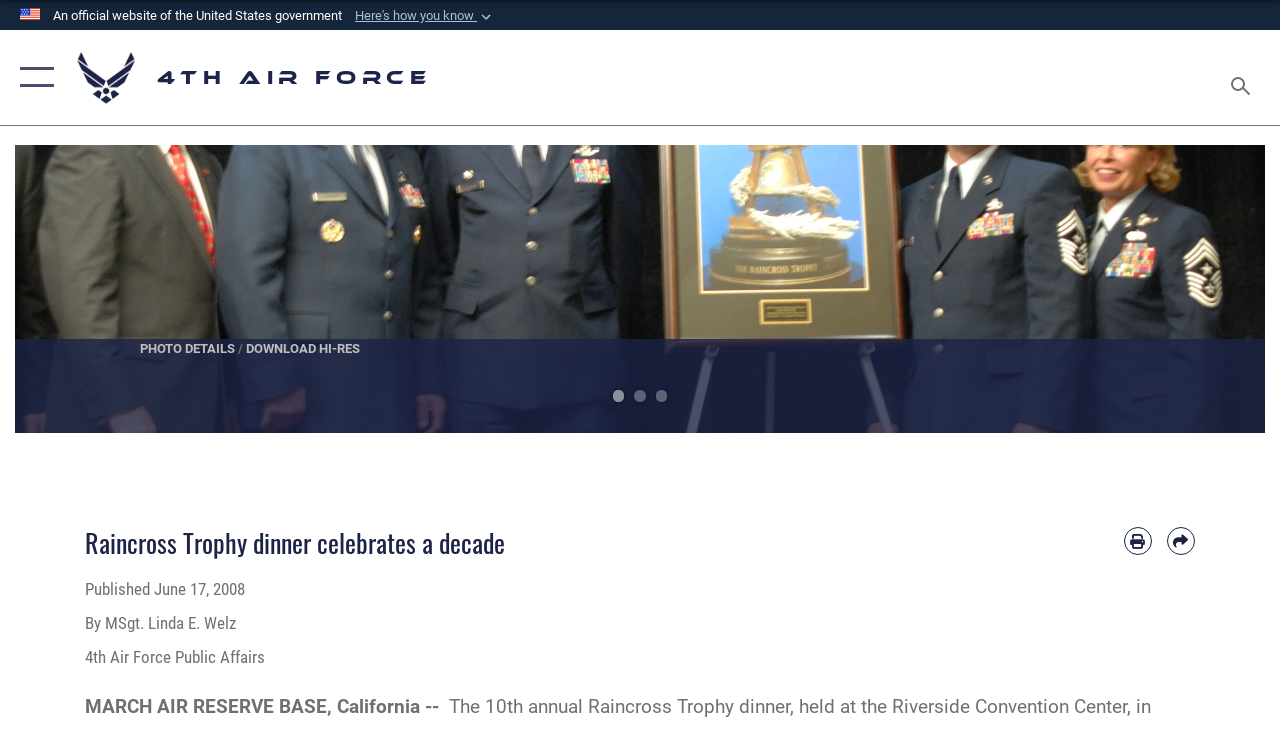

--- FILE ---
content_type: text/html; charset=utf-8
request_url: https://www.4af.afrc.af.mil/News/Article-Display/Article/194707/raincross-trophy-dinner-celebrates-a-decade/
body_size: 24064
content:
<!DOCTYPE html>
<html  lang="en-US">
<head id="Head"><meta content="text/html; charset=UTF-8" http-equiv="Content-Type" />
<meta name="REVISIT-AFTER" content="1 DAYS" />
<meta name="RATING" content="GENERAL" />
<meta name="RESOURCE-TYPE" content="DOCUMENT" />
<meta content="text/javascript" http-equiv="Content-Script-Type" />
<meta content="text/css" http-equiv="Content-Style-Type" />
<title>
	Raincross Trophy dinner celebrates a decade > 4th Air Force > Article Display
</title><meta id="MetaDescription" name="description" content="The 10th annual Raincross Trophy dinner, held at the Riverside Convention Center, in Riverside, June 11, was the culmination of the Fourth Air Force Commander&#39;s Conference. The dinner, sponsored by the Greater Riverside Chambers of Commerce Military, " /><meta id="MetaKeywords" name="keywords" content="4th, air force, air, 4af" /><meta id="MetaRobots" name="robots" content="INDEX, FOLLOW" /><link href="/Resources/Shared/stylesheets/dnndefault/7.0.0/default.css?cdv=2785" type="text/css" rel="stylesheet"/><link href="/DesktopModules/ArticleCSViewArticle/module.css?cdv=2785" type="text/css" rel="stylesheet"/><link href="/Desktopmodules/SharedLibrary/ValidatedPlugins/slick-carousel/slick/slick.css?cdv=2785" type="text/css" rel="stylesheet"/><link href="/Desktopmodules/SharedLibrary/Plugins/SocialIcons/css/fa-social-icons.css?cdv=2785" type="text/css" rel="stylesheet"/><link href="/Desktopmodules/SharedLibrary/Plugins/Skin/SkipNav/css/skipnav.css?cdv=2785" type="text/css" rel="stylesheet"/><link href="/Desktopmodules/SharedLibrary/Plugins/carouFredSel/base.css?cdv=2785" type="text/css" rel="stylesheet"/><link href="/Desktopmodules/SharedLibrary/Plugins/MediaElement4.2.9/mediaelementplayer.css?cdv=2785" type="text/css" rel="stylesheet"/><link href="/Desktopmodules/SharedLibrary/Plugins/ColorBox/colorbox.css?cdv=2785" type="text/css" rel="stylesheet"/><link href="/Desktopmodules/SharedLibrary/Plugins/slimbox/slimbox2.css?cdv=2785" type="text/css" rel="stylesheet"/><link href="/DesktopModules/SharedLibrary/Plugins/FancyBox/jquery.fancybox.min.css?cdv=2785" type="text/css" rel="stylesheet"/><link href="/desktopmodules/ArticleCS/styles/AirForce3/style.css?cdv=2785" type="text/css" rel="stylesheet"/><link href="/Desktopmodules/SharedLibrary/Plugins/bootstrap4/css/bootstrap.min.css?cdv=2785" type="text/css" rel="stylesheet"/><link href="/Desktopmodules/SharedLibrary/ValidatedPlugins/font-awesome6/css/all.min.css?cdv=2785" type="text/css" rel="stylesheet"/><link href="/Desktopmodules/SharedLibrary/ValidatedPlugins/font-awesome6/css/v4-shims.min.css?cdv=2785" type="text/css" rel="stylesheet"/><link href="/portals/_default/skins/AirForce3/Assets/css/theme.css?cdv=2785" type="text/css" rel="stylesheet"/><script src="/Resources/libraries/jQuery/03_07_01/jquery.js?cdv=2785" type="text/javascript"></script><script src="/Resources/libraries/jQuery-Migrate/03_04_01/jquery-migrate.js?cdv=2785" type="text/javascript"></script><script src="/Resources/libraries/jQuery-UI/01_13_03/jquery-ui.min.js?cdv=2785" type="text/javascript"></script><link rel='icon' href='/Portals/140/AF favicon.ico?ver=rB_uNmrZsFfbCOGJRf_I-Q%3d%3d' type='image/x-icon' /><meta name='host' content='DMA Public Web' /><meta name='contact' content='dma.WebSD@mail.mil' /><link rel="stylesheet" type="text/css" href="/DesktopModules/SharedLibrary/Controls/Banner/CSS/usa-banner.css" /><script  src="/Desktopmodules/SharedLibrary/Plugins/GoogleAnalytics/Universal-Federated-Analytics-8.7.js?agency=DOD&subagency=USAF&sitetopic=dma.web&dclink=true"  id="_fed_an_ua_tag" ></script><meta name='twitter:card' content='summary_large_image' /><meta name='twitter:title' content='Raincross&#32;Trophy&#32;dinner&#32;celebrates&#32;a&#32;decade' /><meta name='twitter:description' content='The&#32;10th&#32;annual&#32;Raincross&#32;Trophy&#32;dinner,&#32;held&#32;at&#32;the&#32;Riverside&#32;Convention&#32;Center,&#32;in&#32;Riverside,&#32;June&#32;11,&#32;was&#32;the&#32;culmination&#32;of&#32;the&#32;Fourth&#32;Air&#32;Force&#32;Commander&apos;s&#32;Conference.&#32;The&#32;dinner,&#32;sponsored&#32;by' /><meta name='twitter:image' content='https://media.defense.gov/2008/Jun/17/2000607361/2000/2000/0/080611-F-1844A-022.JPG' /><meta name='twitter:site' content='@usairforce' /><meta name='twitter:creator' content='@usairforce' /><meta property='og:site_name' content='4th&#32;Air&#32;Force' /><meta property='og:type' content='article' /><meta property='og:title' content='Raincross&#32;Trophy&#32;dinner&#32;celebrates&#32;a&#32;decade' /><meta property='og:description' content='The&#32;10th&#32;annual&#32;Raincross&#32;Trophy&#32;dinner,&#32;held&#32;at&#32;the&#32;Riverside&#32;Convention&#32;Center,&#32;in&#32;Riverside,&#32;June&#32;11,&#32;was&#32;the&#32;culmination&#32;of&#32;the&#32;Fourth&#32;Air&#32;Force&#32;Commander&apos;s&#32;Conference.&#32;The&#32;dinner,&#32;sponsored&#32;by' /><meta property='og:image' content='https://media.defense.gov/2008/Jun/17/2000607361/2000/2000/0/080611-F-1844A-022.JPG' /><meta property='og:url' content='https://www.4af.afrc.af.mil/News/Article-Display/Article/194707/raincross-trophy-dinner-celebrates-a-decade/' /><meta name="viewport" content="width=device-width,initial-scale=1" /></head>
<body id="Body">

    <form method="post" action="/News/Article-Display/Article/194707/raincross-trophy-dinner-celebrates-a-decade/" id="Form" enctype="multipart/form-data">
<div class="aspNetHidden">
<input type="hidden" name="__EVENTTARGET" id="__EVENTTARGET" value="" />
<input type="hidden" name="__EVENTARGUMENT" id="__EVENTARGUMENT" value="" />
<input type="hidden" name="__VIEWSTATE" id="__VIEWSTATE" value="n5c7NathRwKTgnn8BXvpNqEQbeTyxBdVUm2hZIzUAGklMGQ+yGMbzPy1BDfp6xPR9/SjLrI9SQgynSI7x6YIHXwsgha42QqmDs1u0Ut67l0Gll+akSx/KCkLyvBSmqgeHk7IHea+O8FZjocXKFFOnCesmArKSwyWjJbljncMMHiB2vicf6VpikBSyu64wvNycnQ7C8dAfAY5MbDc7Kj78IVHyBPFbRARexAq6kmb0ZEqfGazGvMiG8JWZHpOgoBEU+cWai/oQeFsk0yaCEXkuqIU29lxHqRrFme4HE0TYdn+w5XAlLgIXHNu1ruNijATed+wBABPyY4L0/[base64]/9nSxkymI/VuGP7d75DjEufl62kIxWRqhrMd5HiO4Mhu+oMCcKrHLtn60yt7V/azsLifZAqWY2rNVkLbNgh1pw1KDNEIOphgfQEsekzz9/FKgYxKfohAD37gUPoFqsL5JW+CfXlIYZs7XqIdwhn2WUQhy/n3jTYHEwe2rQIOOT3sXfJ3ASfkExnx596/TVDfp2n4Ytb3MH3AjuA6g1+/gmo+6PrDbFqcn/[base64]/nz1oLEnleevX5LQsh7BXuPpOuZHD0JHGZW9pxmtg1hMCkqg1iB6W9Bots8bVBzT8b2A2PjhrX7GKDbpEOz5GBLGKM9XuP5dMfYlwxRHZdi6NN+YJXfgou2nOhikX2HNMbFEcZb1otI7NdnhRcWmvQDFnOgNBEg0bxBT8Uuxwy6ouWfsOPRoNu5SB2bcbrd/UxoBgEyTnq3B3rHlR70bZfXzqrfCmigteuDzYQPH0j5TJimDYopboNNR1tS1q4zAPv5j1sNn27TzzS2OvjIWYgBdCd9U5KbVIjqWDsAy2PK53ivgLZPq0RijMAQYvUGfi+KLiGYmqqwj16HXXD0GbP93Kv4UoiYadJAQkr/[base64]/7RrH9t6NIfybEyIm17LCATNCUUgD2qKqMdQEkOu3UnRtjb632zg50asjyIAbEgC/51RbcoOS6BNSpRMdKBAKUtAi36cFhHYON9DZeNiMzMI2Y+Qhs/acalcyFYc9Hze/mwq7+tzqhCq5ZyOhA+xMA66to4yYuk6A9BrZiX+MCPB/qjn4Kvga6/hYaMZYvz+y9Iy9JbU1aug4M3Og61V9uw0u+qxBPIWt1zIS5NWdcy+JI0Y8h8gpqsOwnLIpaMOZpdHJzmabREebBbaG50GocqOv+0+YcfIn8UsJximRPYsSy8O7rpuW110fMq0m6um/8n5WXjw35ERCENczroW6C8TqHoYSDrdryPztnQI+7mw8J6or7PiRY0zkchpRDaDKWpk7wiIlV5Af+Wh1if99+nggDz4LDOvfTWBfSoUATaTXYvAu/z9I1SDkvplMsZAHZO/p94qI0QFc0/kQ6fJmIbTx0IB4utrJdQlL3vJtNPJoq77UyLsmkwXi0Gyc3dvgxcaynJbUSvKmwnBcvqh/[base64]/[base64]/ykP59RMdESPHPhjBlqGwMescjQYoscKMtU2G9MmR8nG1MCdHS9EofMmdNGCN1SzOjil99fc38o74up+j8oBaQhkk0IXvC27ZI1t1bjgYOLbQvR2I+xcpAvzQxjE98onIG6+66tql6rC/VbCJ0Medolz+k9qeaW5LXz+98x379RR9cI1Jbwi8qnhlHouI3BPHur8hXlWC6s6c4lPaCTTnTWXrcW1e9v1ydzfxD4eun3aRb3pxmwf1iG4+ldeU/VJyec/o2pNI/U4rO9ka7IyxfK6X31x3BPTEnqGFkvYNTaiWye/V4x5uh0xOJnzK98qv5kXi50UpU3F6HlKFFBHJbsKOQ1Nnk3U1A9T6S31Yc0idRXvwGuqFGR9p+QAbSkUxREyhAprPwFiluGoronipxt6qJIvFlMRf5sOHXDI4q5JeQ8wlJb7sCT4Nr0wxBGUebmwZUb3Mz/MnSh549SYkHyTcf3WxCopZZliGgJDuyTEyKVXeSiISva4vhl5PO/4aGxQs3yhhVbeIk/3Zzmzqj+tn73kUJRiTUP8Ge5ZatpG4x7VTEsTe6AdX0dn6F0Ptd/zp4Kb3ZOmwR9TNKp8ClPmtDSzV2Ifcl42uzeLB+DR6TX5ku5iCK0nCN+883nrEKAM0iIA9cP5Xba/sD7nomi9bGGAL9jrnG186NHAL74lN3vWdyNY2FHLbpC4Wz9DBpZ2/ngswAspCaIT4gtcax3Bi9JA/XVtNRjGRFgUXa/opu6h8uxfyH5lmT0e0x+9IekDUNSfXQVvdn1NLgfxk4mzPIPUuqzaI62oyl2cd/dbNEAwpICI4wmUGbf2vyLBFSSaDB08LLY4+2kPnPvE+fDJ3evt5rEoVqWN7ErO/pr86CQOOoj5O101rku/8j4vX2TsyIS5jyPVUaJcy3F1b5/ruS0eNUUxa+sYDLwhtQAEh1oy35gGiNgMrW8MhEtEsLGJm+6US47LV4r24/ILmphD7YaLJ58wy2uZZNWN01ZUs6x9UL5CFhEzW0odSNlTjak/f6+rdsEyu/9KjHSa5ketaBZANnhiQ7QAY8jAZh7mNq53tRcixwoQtZVyYuZZUUlUqOwJRijTGCxaIqJ0cGOgS00iIkV/c0VQ/H9YB6d3TPT+ZAsLt79XVi6N8iGjN28y7Wq7FbulBk/L/ouFVV4Tf/QjMFnMDP05gyskRl8ffzIpLnTh5UYktbbd2ybZzYFLfwoUiDTNNcc2xK2HY14Ithm+fPqkpnzfxr7Kc2p7O4lnZc4zytS9Gau5/CJ0WKseVrb5irFR4Q0u5AnqTANsVOSBtNSL+y4VtzfiEOl9Uy8nrYXJcsM2ixZnV+6P78ZYP20fnjMI8wMYWK1YCeV0pzr3PkR3zyyae+m9G00SfwaLXDnmsOu5CS4J0ldd87/AOoiDUo/ACg3WKidr/glxJgrw67VeIxfxqxwXMJE2L4SmPdDWrmNgcsiVOi0kFxVZSuwo/uuVaYyt67JZw/a4RXmHPbZzssEv9DjUXv5UCahKVP6hX8mboQQEzCNu/+3VdGQF+tSzh4xBN2PTZrIQg870XZnoIQeDjbVxlCKHoaXfwHE7KwaCydgRg+t/zvccwGXp0UVakFe/fqiflQMWpFE4ImkJeVz1S7mrjV1gR+HHGBBSvnG3O/WhqkQRHe7yKGCj6m0eUI1qqv3ZIfokKyOpaqsSGRw94OCj85oLORykPz5mr94gqcIY8+Wo2890Ujd7X0aXcRpSgCUCKRTMj5ydbysu6Q5tfOnEeHUttB2EJXB4+LXqzpFVZtHrnEU2kEd23iUKRwkJw/JULa5cGUhx4bMJBRJ0DypMi8yonu2UqNf/huzwNc+HXi99qZRlQIHV2/VR5a5AY5WxTGAFwz1LX8zAmZ2f+oyfsSwHpmzuIPO3UkCgy602IVJAqbu5FFG2RXFBQgFH7gqd7vFcQijA0+XROKDzttMzmVORQ1/qMH9Vo5sB+Ub8h8wdou4jgpIthoLoPpKwQkH4ry2Hjnj+JqRw1/kUr4ODjMzPpC/Z9ozKdSuYfRO3awJCRm3RXnE3ZU8NxYEBrjF0pt5DskWx783/hJwWEMBhGpisIcAzQ5wka8XSrjw/Z71p+ADedlXNwizd+X3mzvo85N68xsRBpne5wO0a1cYnoTN/EJ6jTpz31ogfUxTiel3GqIBxcV89NL+nNaNGrImf4XpJ4eQYnHwP4PMeWUcpSvEG2kMG+Qh2t406OPGN1F9twrPz/he3ILYzFYyMKH8/wxhE8qH4bZNP6OsAzC5ALn/+K2lFOcPAidM8Sm4xIT73SzTxLH+2/nx47tA99wi3RcVBqlq06X3CeZrezAc++lrW5sX0YlqJAd9FKZ6EJgNbfg82aP" />
</div>

<script type="text/javascript">
//<![CDATA[
var theForm = document.forms['Form'];
if (!theForm) {
    theForm = document.Form;
}
function __doPostBack(eventTarget, eventArgument) {
    if (!theForm.onsubmit || (theForm.onsubmit() != false)) {
        theForm.__EVENTTARGET.value = eventTarget;
        theForm.__EVENTARGUMENT.value = eventArgument;
        theForm.submit();
    }
}
//]]>
</script>


<script src="/WebResource.axd?d=pynGkmcFUV2XJQRRndJGZjIM9Yjewq1-mws8Ro32keP8X8QjNrsd-BZU8GU1&amp;t=638901627720898773" type="text/javascript"></script>


<script src="/ScriptResource.axd?d=NJmAwtEo3Io1vb4WK6GRfLaB9HzJ78wO-BXW2z5SADyChLbcFRJIrjg4UGqAmOAcAQEMwPq2Q1DtzY0Aley45CRrSrD9ru7og3vimHBwMpdXoL-I7TRYXlfk3ueSFfDnfWckFQ2&amp;t=32e5dfca" type="text/javascript"></script>
<script src="/ScriptResource.axd?d=dwY9oWetJoKon4WKK8drPsOmDM7FQIzjJ7t_FTF3NlYWC4aOoW9LI8187a1lGlD3BtlPZewts3yoYk2hA7zAfU4s65dhTvXAC813Y8kBRmRkvC55RC1URouDa2uR_m3HGNPNmkEfZcbltnYq0&amp;t=32e5dfca" type="text/javascript"></script>
<div class="aspNetHidden">

	<input type="hidden" name="__VIEWSTATEGENERATOR" id="__VIEWSTATEGENERATOR" value="CA0B0334" />
	<input type="hidden" name="__VIEWSTATEENCRYPTED" id="__VIEWSTATEENCRYPTED" value="" />
	<input type="hidden" name="__EVENTVALIDATION" id="__EVENTVALIDATION" value="hKdm8zQbCFRiOOxzYAQ5Vik9ROef009eRwE4MtAialcZjF0Z+kQBDH6wHwUr78e6gqnVhxNvJQq23zSO6vkZeQugG0MbF+ayOLOl5CBYJOVo7DqS" />
</div><script src="/Desktopmodules/SharedLibrary/Plugins/MediaElement4.2.9/mediaelement-and-player.js?cdv=2785" type="text/javascript"></script><script src="/Desktopmodules/SharedLibrary/ValidatedPlugins/slick-carousel/slick/slick.min.js?cdv=2785" type="text/javascript"></script><script src="/js/dnn.js?cdv=2785" type="text/javascript"></script><script src="/js/dnn.modalpopup.js?cdv=2785" type="text/javascript"></script><script src="/js/dnncore.js?cdv=2785" type="text/javascript"></script><script src="/Desktopmodules/SharedLibrary/Plugins/Mobile-Detect/mobile-detect.min.js?cdv=2785" type="text/javascript"></script><script src="/DesktopModules/ArticleCS/Resources/ArticleCS/js/ArticleCS.js?cdv=2785" type="text/javascript"></script><script src="/Desktopmodules/SharedLibrary/Plugins/carouFredSel/jquery.carouFredSel-6.2.1.js?cdv=2785" type="text/javascript"></script><script src="/Desktopmodules/SharedLibrary/Plugins/DVIDSAnalytics/DVIDSVideoAnalytics.min.js?cdv=2785" type="text/javascript"></script><script src="/Desktopmodules/SharedLibrary/Plugins/DVIDSAnalytics/analyticsParamsForDVIDSAnalyticsAPI.js?cdv=2785" type="text/javascript"></script><script src="/Desktopmodules/SharedLibrary/Plugins/TouchSwipe/jquery.touchSwipe.min.js?cdv=2785" type="text/javascript"></script><script src="/Desktopmodules/SharedLibrary/Plugins/ColorBox/jquery.colorbox.js?cdv=2785" type="text/javascript"></script><script src="/Desktopmodules/SharedLibrary/Plugins/slimbox/slimbox2.js?cdv=2785" type="text/javascript"></script><script src="/Desktopmodules/SharedLibrary/Plugins/BodyScrollLock/bodyScrollLock.js?cdv=2785" type="text/javascript"></script><script src="/DesktopModules/SharedLibrary/Plugins/FancyBox/jquery.fancybox.min.js?cdv=2785" type="text/javascript"></script><script src="/Desktopmodules/SharedLibrary/ValidatedPlugins/vue/vue.min.js?cdv=2785" type="text/javascript"></script><script src="/Desktopmodules/SharedLibrary/ValidatedPlugins/flexslider/jquery.flexslider.js?cdv=2785" type="text/javascript"></script><script src="/js/dnn.servicesframework.js?cdv=2785" type="text/javascript"></script><script src="/Desktopmodules/SharedLibrary/Plugins/Skin/js/common.js?cdv=2785" type="text/javascript"></script>
<script type="text/javascript">
//<![CDATA[
Sys.WebForms.PageRequestManager._initialize('ScriptManager', 'Form', ['tdnn$ctr20763$ViewArticle$UpdatePanel1','dnn_ctr20763_ViewArticle_UpdatePanel1'], [], [], 90, '');
//]]>
</script>

        
        
        

<script type="text/javascript">
$('#personaBar-iframe').load(function() {$('#personaBar-iframe').contents().find("head").append($("<style type='text/css'>.personabar .personabarLogo {}</style>")); });
</script>
<div id="dnn_ctl01_header_banner_container" class="header_banner_container">
    <span class="header_banner_inner">
        <div class="header_banner_flag">
            An official website of the United States government 
        <div class="header_banner_accordion" tabindex="0" role="button" aria-expanded="false"><u>Here's how you know 
        <span class="expand-more-container"><svg xmlns="http://www.w3.org/2000/svg" height="24" viewBox="0 0 24 24" width="24">
                <path d="M0 0h24v24H0z" fill="none" />
                <path class="expand-more" d="M16.59 8.59L12 13.17 7.41 8.59 6 10l6 6 6-6z" />
            </svg></span></u></div>
        </div>
        <div class="header_banner_panel" style="">
            <div class="header_banner_panel_item">
                <span class="header_banner_dotgov"></span>
                <div id="dnn_ctl01_bannerContentLeft" class="header_banner_content"><p class="banner-contentLeft-text"><strong> Official websites use .mil </strong></p>A <strong>.mil</strong> website belongs to an official U.S. Department of Defense organization in the United States.</div>
            </div>
            <div class="header_banner_panel_item https">
                <span class="header_banner_https"></span>
                <div id="dnn_ctl01_bannerContentRight" class="header_banner_content"><p class="banner-contentRight-text"><strong>Secure .mil websites use HTTPS</strong></p><div> A <strong>lock (<span class='header_banner_icon_lock'><svg xmlns = 'http://www.w3.org/2000/svg' width='52' height='64' viewBox='0 0 52 64'><title>lock </title><path class='icon_lock' fill-rule='evenodd' d='M26 0c10.493 0 19 8.507 19 19v9h3a4 4 0 0 1 4 4v28a4 4 0 0 1-4 4H4a4 4 0 0 1-4-4V32a4 4 0 0 1 4-4h3v-9C7 8.507 15.507 0 26 0zm0 8c-5.979 0-10.843 4.77-10.996 10.712L15 19v9h22v-9c0-6.075-4.925-11-11-11z' /> </svg></span>)</strong> or <strong> https://</strong> means you’ve safely connected to the .mil website. Share sensitive information only on official, secure websites.</div></div>
            </div>

        </div>
    </span>
</div><style> .header_banner_container{ background-color: #15263b; color: #FFF; } .icon_lock { fill: #FFF;} .header_banner_container .header_banner_content .banner-contentLeft-text, .header_banner_container .header_banner_content .banner-contentRight-text { color: #FFF;} </style>
<script type="text/javascript">

jQuery(document).ready(function() {
initializeSkin();
});

</script>

<script type="text/javascript">
var skinvars = {"SiteName":"4th Air Force","SiteShortName":"4th Air Force","SiteSubTitle":"","aid":"4af","IsSecureConnection":true,"IsBackEnd":false,"DisableShrink":false,"IsAuthenticated":false,"SearchDomain":"search.usa.gov","SiteUrl":"https://www.4af.afrc.af.mil/","LastLogin":null,"IsLastLoginFail":false,"IncludePiwik":false,"PiwikSiteID":-1,"SocialLinks":{"Facebook":{"Url":"http://www.facebook.com/Usairforce","Window":"_blank","Relationship":"noopener"},"Twitter":{"Url":"http://twitter.com/usairforce","Window":"_blank","Relationship":"noopener"},"YouTube":{"Url":"http://www.youtube.com/afbluetube","Window":"_blank","Relationship":"noopener"},"Flickr":{"Url":"http://www.flickr.com/usairforce","Window":"_blank","Relationship":"noopener"},"Pintrest":{"Url":"https://www.pinterest.com/usairforce","Window":"_blank","Relationship":"noopener"},"Instagram":{"Url":"http://instagram.com/officialusairforce","Window":"_blank","Relationship":"noopener"},"Blog":{"Url":"http://airforcelive.dodlive.mil","Window":"_blank","Relationship":"noopener"},"RSS":{"Url":"http://www.af.mil/rss/","Window":"_blank","Relationship":"noopener"},"Podcast":{"Url":"","Window":"","Relationship":null},"Email":{"Url":"","Window":"","Relationship":null},"LinkedIn":{"Url":"","Window":"","Relationship":null},"Snapchat":{"Url":"","Window":"","Relationship":null}},"SiteLinks":null,"LogoffTimeout":3300000,"SiteAltLogoText":""};
</script>
<script type="application/ld+json">{"@context":"http://schema.org","@type":"Organization","logo":null,"name":"4th Air Force","url":"https://www.4af.afrc.af.mil/","sameAs":["http://www.facebook.com/Usairforce","http://twitter.com/usairforce","http://instagram.com/officialusairforce","https://www.pinterest.com/usairforce","http://www.youtube.com/afbluetube"]}</script>

<div id="app" class="layout-main no-banner ">
    

<div id="skip-link-holder"><a id="skip-link" aria-label="Press enter to skip to main content" href="#skip-target">Skip to main content (Press Enter).</a></div>

<header id="header-main">
    <div id="header-main-inner">
        <nav id="nav-main" aria-label="Main navigation">
            <div type="button" class="nav-main-toggle" tabindex="0" role="button" aria-label="Open Main Navigation"> 
		        <span class="nav-main-toggle-label">
				    <span class="nav-main-toggle-item nav-main-toggle-item-top">
					    <span class="nav-main-toggle-item-inner nav-main-toggle-item-inner-top"></span>
				    </span>
				    <span class="nav-main-toggle-item nav-main-toggle-item-bottom">
					    <span class="nav-main-toggle-item-inner nav-main-toggle-item-inner-bottom"></span>
				    </span>
			    </span>
		    </div>
            
            <div id="nav-main-inner">
                <div id="nav-main-header">
                    <div type="button" class="nav-main-toggle" tabindex="0" role="button" aria-label="Close Main Navigation"> 
		                <span class="nav-main-toggle-label">
				            <span class="nav-main-toggle-item nav-main-toggle-item-top">
					            <span class="nav-main-toggle-item-inner nav-main-toggle-item-inner-top"></span>
				            </span>
				            <span class="nav-main-toggle-item nav-main-toggle-item-bottom">
					            <span class="nav-main-toggle-item-inner nav-main-toggle-item-inner-bottom"></span>
				            </span>
			            </span>
		            </div>
                    <svg class="svg-logo" width="80" height="70" xmlns="http://www.w3.org/2000/svg" viewBox="0 0 80 70">
                        <g>
                            <title>U.S. Air Force Logo</title>
                            <g transform="matrix(0.30864200474303516,0,0,0.30864200474303516,96.66049876374962,86.23049787780087) ">
                                <polygon points="-216.59274005889893,-115.45912504196167 -239.41073322296143,-98.88313627243042 -211.62673664093018,-78.69417142868042 -202.91378498077393,-105.51613187789917 " class="fill"/>
                                <polygon points="-207.52175617218018,-75.70814847946167 -184.70473957061768,-59.13417387008667 -161.90072345733643,-75.70814847946167 -184.70473957061768,-92.29115629196167 " class="fill"/>
                                <polygon points="-195.99575519561768,-126.93117094039917 -279.6467409133911,-187.7141375541687 -260.1197633743286,-147.0781512260437 -232.37673664093018,-126.93117094039917 " class="fill"/>
                                <polygon points="-187.24075031280518,-153.7301287651062 -304.11372089385986,-238.64913511276245 -284.5887575149536,-198.0051531791687 -194.19973468780518,-132.33217191696167 " class="fill"/>
                                <polygon points="-287.54475116729736,-271.9891619682312 -301.3247194290161,-243.31515073776245 -258.9787721633911,-212.55013608932495 " class="fill"/>
                                <polygon points="-166.50472736358643,-105.51613187789917 -157.78475666046143,-78.69417142868042 -130.01070880889893,-98.88313627243042 -152.83077716827393,-115.45912504196167 " class="fill"/>
                                <polygon points="-137.04073810577393,-126.93117094039917 -109.2976884841919,-147.0781512260437 -89.7787675857544,-187.7141375541687 -173.42074298858643,-126.93117094039917 " class="fill"/>
                                <polygon points="-182.17178058624268,-153.7301287651062 -175.22274494171143,-132.33217191696167 -84.8327226638794,-198.0051531791687 -65.3028154373169,-238.64913511276245 " class="fill"/>
                                <polygon points="-81.8727617263794,-271.9891619682312 -110.4467363357544,-212.55013608932495 -68.0937089920044,-243.31515073776245 " class="fill"/>
                                <path d="m-197.38074,-111.46014c0,-6.997 5.676,-12.677 12.682,-12.677c6.99,0 12.677,5.68 12.677,12.677c0,7.005 -5.687,12.68 -12.677,12.68c-7.006,-0.001 -12.682,-5.675 -12.682,-12.68z" class="fill"/>
                            </g>
                        </g>
                    </svg>
                </div>
                <div id="nav-main-search">
                    <div id="dnn_Header_MobileSearch" class="search-input-wrap">
	
                        <input id="search-input" aria-label="Search" type="search" autocomplete="off" name="header-search" placeholder="SEARCH" value="">
                    
</div>
                </div>
                <div id="nav-main-menu">
                    <ul id="nav-main-menu-top-ul">
	
    <li class="">
    
        <a href="https://www.4af.afrc.af.mil/" target="" >Home</a>
    
    </li>

    <li class="parent ">
    
        <a href="https://www.4af.afrc.af.mil/News/" target="" aria-expanded="false">News</a>
    
        <ul>
        
    <li class="">
    
        <a href="https://www.4af.afrc.af.mil/News/Photos/" target="" >Photos</a>
    
    </li>

        </ul>
    
    </li>

    <li class="parent ">
    
        <a href="javascript:void(0)" aria-expanded="false">About Us</a>
    
        <ul>
        
    <li class="">
    
        <a href="https://www.4af.afrc.af.mil/About-Us/Biographies/" target="" >Biographies</a>
    
    </li>

    <li class="">
    
        <a href="https://www.4af.afrc.af.mil/About-Us/Fact-Sheets/" target="" >Fact Sheets</a>
    
    </li>

    <li class="">
    
        <a href="https://www.4af.afrc.af.mil/About-Us/Fact-Sheets/Display/Article/1758373/history-fourth-air-force-afrc/" target="" >4AF History</a>
    
    </li>

        </ul>
    
    </li>

</ul>


                </div>
                <div id="nav-main-footer">
                    <ul class=""><li class=""><a href="https://www.facebook.com/4thAirForceHeadquarters" target="_blank" rel="noopener noreferrer" aria-label="Facebook opens in a new window" title="Facebook"><span class="social-icon fab fa-facebook-square social-link-602"></span></a></li></ul>
                </div>
            </div>
            <div id="nav-main-open-overlay"></div>
        </nav>

        <div id="logo-main">
            <a href="https://www.4af.afrc.af.mil/">
             
                <img src="/Portals/_default/Skins/AirForce3/Assets/images/af-logo-seal.png" alt="U.S. Air Force Logo" title="U.S. Air Force"/>
                
                <span class="site-title">4th Air Force</span>
                
            </a>
        </div>

        <nav id="nav-secondary" aria-label="Search navigation">
            <div id="nav-secondary-inner">
                
                <div id="dnn_Header_DesktopSearch">
	
                    <input type="checkbox" class="hidden-input" id="header-main-search-state" aria-label="Search" tabindex="-1" aria-hidden="true">
                    <div id="main-search-open-overlay"></div>
                    <div id="header-main-search">
                      <div class="search-input-wrap">
                        <input id="header-main-search-input" aria-label="Search" class="global-search" minlength="1" tabindex="-1" type="search" autocomplete="off" placeholder="Search topics, names, categories..." value="">
                        <label class="header-main-search-toggle-label" for="header-main-search-state" tabindex="0" aria-label="Search toggle"></label>
                      </div>
                    </div>
                
</div>
            </div>
        </nav>
    </div>

</header>
<div id="header-main-spacer"></div>

<p><a name="skip-target"></a></p>
    <!--/* //NOSONAR */--><div id="dnn_HeaderPaneTop" class="DNNEmptyPane"></div>
<div id="dnn_HeaderPaneMid" class="DNNEmptyPane"></div>
<div id="dnn_HeaderPaneBottom" class="DNNEmptyPane"></div>
    
    <main class="content ">
        <!--/* //NOSONAR */--><div id="dnn_ContentPane" class="DNNEmptyPane"></div>
<div class="container container-wide">
    <div class="row">
        <div id="dnn_CenterPaneWide_Top" class="col-md"><div class="DnnModule DnnModule-ArticleCSViewArticle DnnModule-20763"><a name="20763"></a>

<div class="theme-container">
    <div id="dnn_ctr20763_ContentPane"><!-- Start_Module_20763 --><div id="dnn_ctr20763_ModuleContent" class="DNNModuleContent ModArticleCSViewArticleC">
	<div id="dnn_ctr20763_ViewArticle_UpdatePanel1" class="article-view">
		
        

<!--iswiptemplate:not-->


<div class="row no-gutters">
    <div class=" col-sm-12 touch-col-12">
        

<div id="gallery-carousel-outer" class="focal-point-wrap media-inline loading">
    <ul class="slides">
        


        <li class="slide">
            <figure class="h-blur-reveal feature article-detail-gallery">
                <picture class="fixed-aspect">
                    <img 
                         class="poster"
                         src="https://media.defense.gov/2008/Jun/17/2000607361/2000/2000/0/080611-F-1844A-022.JPG"
                         alt="From left to right, Lieutenant General Jimmy Sherrard (ret), Major General Bob Duignan, Commander, Fourth Air Force, Colonel Stephen Goeman, and Command Chief Master Sergeant Aaron Mouser with the 445th Airlift Wing from Wright Patterson AFB, Ohio, along with Fourth Air Force Command Chief Master Sergeant Patricia Thornton, with the 2007 Raincross Trophy Award presented at the 10th Annual Raincross Trophy Dinner held at the Riverside Convention Center in Riverside, California, on June 11, 2008.(USAF photo by Senior Master Sergeant Kim Allain)(released)" />

                    

                    
                </picture>
                <a data-width="1200"
                   data-height="798"
                   href="https://media.defense.gov/2008/Jun/17/2000607361/1200/1200/0/080611-F-1844A-022.JPG"
                   data-fancybox
                   data-imagecount="1"
                   class="fancybox-item">

                    
                    <figcaption class="wip-fb-caption">
                        
                        
                        <h1>10th Annual Raincross Trophy Dinner</h1>
                        
                        
                        <p>From left to right, Lieutenant General Jimmy Sherrard (ret), Major General Bob Duignan, Commander, Fourth Air Force, Colonel Stephen Goeman, and Command Chief Master Sergeant Aaron Mouser with the 445th Airlift Wing from Wright Patterson AFB, Ohio, along with Fourth Air Force Command Chief Master Sergeant Patricia Thornton, with the 2007 Raincross Trophy Award presented at the 10th Annual Raincross Trophy Dinner held at the Riverside Convention Center in Riverside, California, on June 11, 2008.(USAF photo by Senior Master Sergeant Kim Allain)(released)</p>
                        
                    </figcaption>
                    
                </a>
                
                <div class="actions">
                    <div class="container">
                        <a href="https://www.4af.afrc.af.mil/News/Photos/igphoto/2000607361/" title="10th Annual Raincross Trophy Dinner" target="_blank" rel="noopener" class="action-frame article-link detail-url">
                            <span>Photo Details</span>
                        </a> /
                        <a href="https://media.defense.gov/2008/Jun/17/2000607361/-1/-1/0/080611-F-1844A-022.JPG" title="10th Annual Raincross Trophy Dinner" target="_blank" rel="noopener" class="action-frame article-link download-url">
                            <span>Download Hi-Res</span>
                        </a>
                    </div>
                </div>
                
                
                
            </figure>
        </li>
        


        <li class="slide">
            <figure class="h-blur-reveal feature article-detail-gallery">
                <picture class="fixed-aspect">
                    <img 
                         class="poster"
                         src="https://media.defense.gov/2008/Jun/17/2000607363/2000/2000/0/080611-F-1844A-016.JPG"
                         alt="Mr. Harrison Hublein, Chair of the Riverside Military Affairs Committee, and Colonel Greg Steuer, Director of Logistics, Fourth Air Force, present the Chief Master Sergeant James Clouse Trophy to  Colonel Stephen Goeman and Command Chief Master Sergeant Aaron Mouser with the 445th Airlift Wing from Wright Patterson AFB, Ohio, during the 10th Annual Raincross Trophy Dinner held at the Riverside Convention Center in Riverside, California, on June 11, 2008.(USAF photo by Senior Master Sergeant Kim Allain)(released)" />

                    

                    
                </picture>
                <a data-width="1200"
                   data-height="798"
                   href="https://media.defense.gov/2008/Jun/17/2000607363/1200/1200/0/080611-F-1844A-016.JPG"
                   data-fancybox
                   data-imagecount="1"
                   class="fancybox-item">

                    
                    <figcaption class="wip-fb-caption">
                        
                        
                        <h1>10th Annual Raincross Trophy Dinner</h1>
                        
                        
                        <p>Mr. Harrison Hublein, Chair of the Riverside Military Affairs Committee, and Colonel Greg Steuer, Director of Logistics, Fourth Air Force, present the Chief Master Sergeant James Clouse Trophy to  Colonel Stephen Goeman and Command Chief Master Sergeant Aaron Mouser with the 445th Airlift Wing from Wright Patterson AFB, Ohio, during the 10th Annual Raincross Trophy Dinner held at the Riverside Convention Center in Riverside, California, on June 11, 2008.(USAF photo by Senior Master Sergeant Kim Allain)(released)</p>
                        
                    </figcaption>
                    
                </a>
                
                <div class="actions">
                    <div class="container">
                        <a href="https://www.4af.afrc.af.mil/News/Photos/igphoto/2000607363/" title="10th Annual Raincross Trophy Dinner" target="_blank" rel="noopener" class="action-frame article-link detail-url">
                            <span>Photo Details</span>
                        </a> /
                        <a href="https://media.defense.gov/2008/Jun/17/2000607363/-1/-1/0/080611-F-1844A-016.JPG" title="10th Annual Raincross Trophy Dinner" target="_blank" rel="noopener" class="action-frame article-link download-url">
                            <span>Download Hi-Res</span>
                        </a>
                    </div>
                </div>
                
                
                
            </figure>
        </li>
        


        <li class="slide">
            <figure class="h-blur-reveal feature article-detail-gallery">
                <picture class="fixed-aspect">
                    <img 
                         class="poster"
                         src="https://media.defense.gov/2008/Jun/17/2000607365/2000/2000/0/080611-F-1844A-015.JPG"
                         alt="Lieutenant Colonel Thomas A. Bell, left, from the 729th Airlift Squadron, March Air Reserve Base, California, accepts the Aircrew Excellence Award  presented by Colonel Nancy Driscoll, right, President of the Bob Hope Chapter, Air Force Association at March ARB, during the 10th Annual Raincross Trophy Dinner held at the Riverside Convention Center in Riverside, California, on June 11, 2008.The Awards Dinner recognizes excellence amongst the wings within the 4th Air Force command.(USAF photo by Senior Master Sergeant Kim Allain)(released)" />

                    

                    
                </picture>
                <a data-width="1200"
                   data-height="798"
                   href="https://media.defense.gov/2008/Jun/17/2000607365/1200/1200/0/080611-F-1844A-015.JPG"
                   data-fancybox
                   data-imagecount="1"
                   class="fancybox-item">

                    
                    <figcaption class="wip-fb-caption">
                        
                        
                        <h1>10th Annual Raincross Trophy Dinner</h1>
                        
                        
                        <p>Lieutenant Colonel Thomas A. Bell, left, from the 729th Airlift Squadron, March Air Reserve Base, California, accepts the Aircrew Excellence Award  presented by Colonel Nancy Driscoll, right, President of the Bob Hope Chapter, Air Force Association at March ARB, during the 10th Annual Raincross Trophy Dinner held at the Riverside Convention Center in Riverside, California, on June 11, 2008.The Awards Dinner recognizes excellence amongst the wings within the 4th Air Force command.(USAF photo by Senior Master Sergeant Kim Allain)(released)</p>
                        
                    </figcaption>
                    
                </a>
                
                <div class="actions">
                    <div class="container">
                        <a href="https://www.4af.afrc.af.mil/News/Photos/igphoto/2000607365/" title="10th Annual Raincross Trophy Dinner" target="_blank" rel="noopener" class="action-frame article-link detail-url">
                            <span>Photo Details</span>
                        </a> /
                        <a href="https://media.defense.gov/2008/Jun/17/2000607365/-1/-1/0/080611-F-1844A-015.JPG" title="10th Annual Raincross Trophy Dinner" target="_blank" rel="noopener" class="action-frame article-link download-url">
                            <span>Download Hi-Res</span>
                        </a>
                    </div>
                </div>
                
                
                
            </figure>
        </li>
        


    </ul>
    <ol class="manual-controls"></ol>
</div>

<div class="container touch-d-block mobile-description" id="mobile-description">
    <p></p>
</div>



<!-- Flexslider Javascript -->

<script type="text/javascript">
    $(function () {
        const topRotatorslideCount = $('#gallery-carousel-outer .slide').length;
        const controlsSelector = "#gallery-carousel-outer .manual-controls"
        let $controls = $(controlsSelector);
        let $slider = $("#gallery-carousel-outer");
        if (topRotatorslideCount > 1) {
            const animationLoop = window.navigator.userAgent.match(/(MSIE|Trident)/) ? false : true;
            $slider.flexslider({
                animation: "slide",
                pauseOnHover: false,
                directionNav: true,
                controlNav: false,
                slideshow: true,
                animationLoop: animationLoop,
                manualControls: controlsSelector,
                after: function (slider) {
                    updateManualControls(slider);
                    updateMobileDescription(slider);
                },
                start: function (slider) {
                    $('#gallery-carousel-outer').removeClass("loading");
                    updateMobileDescription(slider);
                }
            });
            initManualControls(topRotatorslideCount, 8, $slider, $controls);

            $(".slide.clone").find('.yt-player').attr('id', 'none');
        } else {
            $('.flex-direction-nav').hide();
            $('#gallery-carousel-outer').removeClass("loading");
            if (!isMobile()) {
                $('#gallery-carousel-outer .actions').css('padding-bottom', '30px');
            }
        }
    });

    function isMobile() {
        var isMobile = false; //initiate as false
        // device detection
        if (/(android|bb\d+|meego).+mobile|avantgo|bada\/|blackberry|blazer|compal|elaine|fennec|hiptop|iemobile|ip(hone|od)|ipad|iris|kindle|Android|Silk|lge |maemo|midp|mmp|netfront|opera m(ob|in)i|palm( os)?|phone|p(ixi|re)\/|plucker|pocket|psp|series(4|6)0|symbian|treo|up\.(browser|link)|vodafone|wap|windows (ce|phone)|xda|xiino/i.test(navigator.userAgent)
            || /1207|6310|6590|3gso|4thp|50[1-6]i|770s|802s|a wa|abac|ac(er|oo|s\-)|ai(ko|rn)|al(av|ca|co)|amoi|an(ex|ny|yw)|aptu|ar(ch|go)|as(te|us)|attw|au(di|\-m|r |s )|avan|be(ck|ll|nq)|bi(lb|rd)|bl(ac|az)|br(e|v)w|bumb|bw\-(n|u)|c55\/|capi|ccwa|cdm\-|cell|chtm|cldc|cmd\-|co(mp|nd)|craw|da(it|ll|ng)|dbte|dc\-s|devi|dica|dmob|do(c|p)o|ds(12|\-d)|el(49|ai)|em(l2|ul)|er(ic|k0)|esl8|ez([4-7]0|os|wa|ze)|fetc|fly(\-|_)|g1 u|g560|gene|gf\-5|g\-mo|go(\.w|od)|gr(ad|un)|haie|hcit|hd\-(m|p|t)|hei\-|hi(pt|ta)|hp( i|ip)|hs\-c|ht(c(\-| |_|a|g|p|s|t)|tp)|hu(aw|tc)|i\-(20|go|ma)|i230|iac( |\-|\/)|ibro|idea|ig01|ikom|im1k|inno|ipaq|iris|ja(t|v)a|jbro|jemu|jigs|kddi|keji|kgt( |\/)|klon|kpt |kwc\-|kyo(c|k)|le(no|xi)|lg( g|\/(k|l|u)|50|54|\-[a-w])|libw|lynx|m1\-w|m3ga|m50\/|ma(te|ui|xo)|mc(01|21|ca)|m\-cr|me(rc|ri)|mi(o8|oa|ts)|mmef|mo(01|02|bi|de|do|t(\-| |o|v)|zz)|mt(50|p1|v )|mwbp|mywa|n10[0-2]|n20[2-3]|n30(0|2)|n50(0|2|5)|n7(0(0|1)|10)|ne((c|m)\-|on|tf|wf|wg|wt)|nok(6|i)|nzph|o2im|op(ti|wv)|oran|owg1|p800|pan(a|d|t)|pdxg|pg(13|\-([1-8]|c))|phil|pire|pl(ay|uc)|pn\-2|po(ck|rt|se)|prox|psio|pt\-g|qa\-a|qc(07|12|21|32|60|\-[2-7]|i\-)|qtek|r380|r600|raks|rim9|ro(ve|zo)|s55\/|sa(ge|ma|mm|ms|ny|va)|sc(01|h\-|oo|p\-)|sdk\/|se(c(\-|0|1)|47|mc|nd|ri)|sgh\-|shar|sie(\-|m)|sk\-0|sl(45|id)|sm(al|ar|b3|it|t5)|so(ft|ny)|sp(01|h\-|v\-|v )|sy(01|mb)|t2(18|50)|t6(00|10|18)|ta(gt|lk)|tcl\-|tdg\-|tel(i|m)|tim\-|t\-mo|to(pl|sh)|ts(70|m\-|m3|m5)|tx\-9|up(\.b|g1|si)|utst|v400|v750|veri|vi(rg|te)|vk(40|5[0-3]|\-v)|vm40|voda|vulc|vx(52|53|60|61|70|80|81|83|85|98)|w3c(\-| )|webc|whit|wi(g |nc|nw)|wmlb|wonu|x700|yas\-|your|zeto|zte\-/i.test(navigator.userAgent.substr(0, 4))) {
            isMobile = true;
        }

        return isMobile;
    }
    /**
     * Creates the manual controls and adds them to the controls container (an <ol>)
     *
     * @param slideAmount {int} The amount of slides you have
     * @param maxSlidesForDots {int} Max number of slides before the manual controls turn from dots to numbers
     * @param slider {jQeuryObject} The slider you want the contorls to be used for
     * @param controls {jQeuryObject} The controls container you want to add the controls to
     */
    function initManualControls(slideAmount, maxSlidesForDots, slider, controls) {
        if (slideAmount < maxSlidesForDots) {
            // Create dots
            for (let i = 0; i < slideAmount; i++) {
                let $dotContainer = $('<li>');
                let $dot = $('<a>', { "class": i })
                    .html(i)
                    .on("click", function () {
                        slider.flexslider(i);
                        controls.find('.flex-active').removeClass('flex-active');
                        $(this).addClass('flex-active');
                    });
                $dotContainer.append($dot);
                if (i == 0) {
                    $dot.addClass("flex-active");
                }
                controls.append($dotContainer);
            }
        } else {
            // Create numbers (1/X)
            let $span = $("<span>");
            $span.append($("<span>", { "class": "slide-number" }).html("1"));
            $span.append("/");
            $span.append($("<span>").html(slideAmount));
            controls.append($span);
        }
    }

    /**
     * Updates the active dot or the number for the manual controls
     *
     * @param slider {jQueryObject} The slider that the callback function will give you in the FlexSlider options
     */
    function updateManualControls(slider) {
        const currentSlide = slider.currentSlide;
        if ($('span.slide-number').length) {
            $('span.slide-number').html(currentSlide + 1);
        } else {
            $('.manual-controls li a').removeClass('flex-active');
            $('.manual-controls li').eq(currentSlide).children("a").addClass('flex-active');
        }
    }

    function updateMobileDescription(slider) {
        $('#mobile-description p').html(slider.find('.flex-active-slide figcaption p').html());
    }

    /* youtube background code */
    const script194707 = document.createElement('script');
    script194707.src = "https://www.youtube.com/iframe_api";
    const firstScriptTag194707 = document.getElementsByTagName('script')[0];
    firstScriptTag194707.parentNode.insertBefore(script194707, firstScriptTag194707);

    function initYoutubeBackground194707(){
        $('#gallery-carousel-outer').find('.yt-video-background').each(function () {
            var $this = $(this);
            const bgVideoID = $this.attr('data-video');
            var bgVideoHeight = 720; //these will be overwritten from actual video data
            var bgVideoWidth = 1280;
            const ytPlayerID = $this.find('.yt-player').attr('id');
            const playerOptions = {
                autoplay: 1,
                mute: 1,
                autohide: 1,
                modestbranding: 1,
                rel: 0,
                showinfo: 0,
                controls: 0,
                disablekb: 1,
                enablejsapi: 1,
                iv_load_policy: 3,
                loop: 1,
                playlist: bgVideoID,
            };

            let ytPlayer = new YT.Player(ytPlayerID, {
                width: '1280', //will get overwritten
                height: '720',
                videoId: bgVideoID,
                playerVars: playerOptions,
                events: {
                    'onReady': onPlayerReady,
                    'onStateChange': onPlayerStateChange
                }
            });
            function onPlayerReady(event) {
                event.target.playVideo();
                setTimeout(function () {
                    $this.closest('picture').find('img').fadeOut();
                }, 3000);
                const videoDuration = event.target.getDuration();
                bgVideoHeight = ytPlayer.playerInfo.videoEmbedCode.match(/height\=\"([0-9]*)\"*/)[0].replace(/"/g, '').replace(/height=/, '') || bgVideoHeight;
                bgVideoWidth = ytPlayer.playerInfo.videoEmbedCode.match(/width\=\"([0-9]*)\"*/)[0].replace(/"/g, '').replace(/width=/, '') || bgVideoWidth;
                setInterval(function () {
                    const videoCurrentTime = event.target.getCurrentTime();
                    const timeDifference = videoDuration - videoCurrentTime;

                    if (2 > timeDifference > 0) {
                        event.target.seekTo(0);
                        return;
                    }
                }, 1000);
            }

            function onPlayerStateChange(event) {
                if (ytPlayer && ytPlayer.getPlayerState && event.data == ytPlayer.getPlayerState()) {
                    sizeTheIframe($this);
                }
            }

            function sizeTheIframe($ele) {
                var $video = $ele.find('iframe');
                var epsilon = Number.EPSILON || 0; //ie11
                var videoAspect = Math.round((bgVideoWidth / bgVideoHeight + epsilon) * 100) / 100;
                var parentWidth = $ele.outerWidth();
                var parentHeight = $ele.outerHeight();
                var parentAspect = Math.round((parentWidth / parentHeight + epsilon) * 100) / 100;
                var newHeight, newWidth;

                if (parentAspect > videoAspect) { //parent is wider
                    newWidth = parentWidth;
                    newHeight = newWidth / videoAspect;
                } else {
                    newHeight = parentHeight;
                    newWidth = newHeight * videoAspect;
                }
                //Define the new dimensions and centrally align the iframe
                $video.css({
                    "width": newWidth + "px",
                    "height": newHeight + "px",
                    "left": "50%",
                    "margin-left": "-" + newWidth / 2 + "px",
                    "top": "50%",
                    "margin-top": "-" + newHeight / 2 + "px"
                });
            }

            sizeTheIframe($this);
            $(window).resize(function () {
                sizeTheIframe($this);
            });

        }); //each
    }


    var oldCallback194707 = typeof (onYouTubeIframeAPIReady) === "function" ? onYouTubeIframeAPIReady.bind({}) : null;
    var onYouTubeIframeAPIReady = function () {
        $(document).ready(function () {
            if (typeof (oldCallback194707) === "function") oldCallback194707();
        initYoutubeBackground194707();
    });
    }


    /* end youtube background code */
</script>

<script>


    $(document).ready(function () {
        let isDesktopInit = false;
        let detailSize = "full";
        let displayhgt = "95vh";

        let $this = $('#gallery-carousel-outer').find('[data-fancybox]').fancybox($.extend(true, {}, $.fancybox.defaults, {
            buttons: ['share'],
            caption: function (instance, item) {
                var caption = '';

                if (item.type === 'image') {
                    if (isMobile()) {
                        caption += '<div class="fancy-detail-link">' +
                            '<div class="base-caption-info">' +
                            '<div>' +
                            $(this).find('figcaption').html() +
                            getDetailsURL($(this).parent()) +
                            getDownloadURL($(this).parent()) +
                            showFBShare() +
                            '</div>' +
                            '</div>' +
                            '<div class="fancy-photo-detail-link"><div><i class="fas fa-chevron-up" style="margin-right: 3px;"></i></div><div>SHOW PHOTO DETAILS</div></div></div> ';
                    }
                    else {
                        caption += $(this).find('figcaption').html() +
                            getDetailsURL($(this).parent()) +
                            getDownloadURL($(this).parent()) +
                            showFBShare();
                    }
                } else {
                    if (isMobile()) {
                        caption += '<div class="fancy-detail-link">' +
                            '<div class="base-caption-info">' +
                            '<div>' +
                            '<h1>' + $(this).find('figcaption h1').html() + '</h1>' +
                            '<p>' + $(this).find('figcaption p').html() + '</p>' +
                            getDetailsURL($(this).parent()) +
                            getDownloadURL($(this).parent()) +
                            showFBShare() +
                            '</div>' +
                            '</div>' +
                            '<div class="fancy-photo-detail-link"><div><i class="fas fa-chevron-up" style="margin-right: 3px;"></i></div><div>SHOW PHOTO DETAILS</div></div></div> ';
                    }
                    else {
                        caption += '<h1>' + $(this).find('figcaption h1').html() + '</h1>' +
                            '<p>' + $(this).find('figcaption p').html() + '</p>' +
                            getDetailsURL($(this).parent()) +
                            getDownloadURL($(this).parent()) +
                            showFBShare();
                    }
                }

                return caption;
            },
            afterLoad: function (instance, current) {
                //initial desktop view
                $(".fancybox-caption__body").addClass("a2a_kit").addClass("a2a_default_style");
                if (isMobile())
                    $(".fancybox-caption__body").addClass("mobile");
            },
            afterShow: function (instance, current) {
                var $currentSlide = $(".fancybox-slide.fancybox-slide--current").parent().parent();

                if (isMobile())
                    $currentSlide.find(".fancy-detail-link").on("touchstart", function () { captionToggle(); });
            },
            afterClose: function () {

            }
        }));

        let debounceTimer;

        $(window).on("resize", function (event) {

            if (isMobile())
                return;

            if ($(".af3-caption-body").length > 0 && $(".af3-caption-body").css("height") != undefined) {
                event.stopImmediatePropagation();
                $(".fancybox-caption__body").removeClass("half");
                isDesktopInit = false;
                captionToggle();

                debounceTimer = setTimeout(function () {
                    clearTimeout(debounceTimer);
                    debounceTimer = null;

                    recalculateImageSize();

                }, 1000);
            }
        });

        function recalculateImageSize() {
            // Fancy box miscalculates because of race conditions with new layout
            var origImgWth = $(".fancybox-image").prop("naturalWidth");
            var origImgHgt = $(".fancybox-image").prop("naturalHeight");
            var winWth = $(window).innerWidth();
            var winHgt = $(window).innerHeight()
            var ratio = Math.min(winWth / origImgWth,
                winHgt / origImgHgt);
            var newImgWth = (origImgWth * ratio);
            var newImgHgt = (origImgHgt * ratio);
            var dstTop = Math.floor((winHgt - newImgHgt)) / 2;
            var dstLeft = Math.floor((winWth - newImgWth)) / 2;

            $(".fancybox-content").removeAttr("style");

            $(".fancybox-content").css("width", newImgWth + "px");
            $(".fancybox-content").css("height", newImgHgt + "px");
            $(".fancybox-content").css("transform",
                "translate(" + dstLeft + "px, " + dstTop + "px)");
        }

        function captionToggle() {

            if ($(".fancybox-caption__body").hasClass("af3-caption-body")) {
                $(".af3-caption-body").stop(true, false).animate({ height: "0vh" }, 800, function () {
                    // Animation complete.
                    closeDetails();
                });
                $(".fancy-photo-detail-link").html($(".fancy-photo-detail-link").html().replace("CLOSE", "SHOW"));
            }
            else {
                $(".fancybox-caption__body").addClass("af3-caption-body");
                $(".af3-caption-body").addClass(detailSize);
                $(".af3-caption-body").animate({ height: displayhgt }, 800);
                $(".fancybox-caption").addClass("af3-caption-bg");
                $(".base-caption-info").addClass("full-height");
                $(".fancy-photo-detail-link").addClass("photo-detail-gradient");
                $(".fancybox-button").css("display", "none");
                $(".fancy-photo-detail-link").html($(".fancy-photo-detail-link").html().replace("SHOW", "CLOSE"));
                $(".fancybox-caption__body").prepend(prependClosing());
                $(".closing-box, .closingx").on("touchstart", function () { captionToggle(); });
            }
        }

        function getDetailsURL(fbObj) {

            return '<a href="' +
                fbObj.find(".actions .details").attr("href") +
                '"><i class="fas fa-info-circle" style="margin-right: 5px;"></i>DETAILS</a>';
        }

        function getDownloadURL(fbObj) {
            return '<a href="' +
                fbObj.find(".actions .download-url").attr("href") +
                '"><i class="far fa-arrow-alt-circle-down style="margin-right: 5px;"></i>DOWNLOAD</a>';
        }

        function showFBShare() {
            return '<a class="share-link a2a-dd" onclick="$(\'.fancybox-button--share\').click()" ><i class="fas fa-share-alt" style="margin-right: 5px;"></i>SHARE</a>';
        }

        function closeDetails() {
            $(".af3-caption-body").removeClass(detailSize);
            $(".fancybox-caption__body").removeClass("af3-caption-body");
            $(".fancybox-caption").removeClass("af3-caption-bg");
            $(".base-caption-info").removeClass("full-height");
            $(".fancy-photo-detail-link").removeClass("photo-detail-gradient");
            $(".fancybox-button").css("display", "block");

            if (detailSize === "half") {
                detailSize = "full";
                displayhgt = "90vh";
                $(".fancybox-caption").removeClass("desktop-init");
            }
        }

        function prependClosing() {
            return '<div class="closing-box"><div class="closingx"><i class="fas fa-times"></i></div></div>'
        }
    });


</script>



    </div>
    
</div>

<div class="container container-mid">
    <article class="adetail article-detail article-detail-default" itemscope itemtype="http://schema.org/NewsArticle">
        <header>
            <h1>Raincross Trophy dinner celebrates a decade</h1>
            <div class="article-detail-share">
                <a href='https://www.4af.afrc.af.mil/DesktopModules/ArticleCS/Print.aspx?PortalId=140&ModuleId=20763&Article=194707' target="_blank" rel="noopener" aria-label="Print article">
                    <i class="fas fa-print"></i>
                </a>
                <a href="mailto:?Subject=Raincross Trophy dinner celebrates a decade%20-%204th Air Force&body=Here%20is%20an%20article%20I%20think%20you%20will%20find%20interesting:%20https://www.4af.afrc.af.mil/News/Article-Display/Article/194707/raincross-trophy-dinner-celebrates-a-decade/" aria-label="Share by email">
                    <i class="fas fa-share"></i>
                </a>
            </div>
        </header>
        <section class="article-detail-content">
            <div class="meta">
                <ul>
                    <li>Published <time pubdate datetime="June 17, 2008">June 17, 2008</time></li>
                    
                    <li>
                        By MSgt. Linda E. Welz
                        
                    </li>
                    
                    
                    <li>4th Air Force Public Affairs</li>
                    
                </ul>
            </div>
            <strong class="article-detail-dateline">MARCH AIR RESERVE BASE, California  -- &nbsp;</strong>The 10th annual Raincross Trophy dinner, held at the Riverside Convention Center, in Riverside, June 11, was the culmination of the Fourth Air Force Commander's Conference. <br />
<br />
The dinner, sponsored by the Greater Riverside Chambers of Commerce Military Affairs Committee, celebrates the excellent work and commitment of all 14 wings in the numbered Air Force. <br />
<br />
"There was a very small percentage in points earned from top to bottom this year because everyone is doing a good job," said General Duignan. <br />
<br />
The 445th Airlift Wing, Wright Patterson Air Force Base, Ohio, was awarded the Raincross Trophy, which honors the work of aircrews assigned to wings under the 4th AF flag which display exceptional airmanship during an individual mission or sustained operations, and carry bragging rights as the best wing in the numbered Air Force. <br />
<br />
Accepting the trophy on behalf of the men and women from the Ohio wing was the new commander, Colonel Stephen D. Goeman. <br />
<br />
"Colonel Davis (the wing's former commander) told me at the change of command, 'You've got the best damn unit in the Air Force,' and he was correct," said Colonel Goeman. <br />
<br />
Providing support for that statement, the 445th Maintenance Group was awarded the Chief Master Sergeant James K. Clouse Trophy in recognition of their outstanding performance. <br />
<br />
"The men and women here always have the 'can do' attitude, as seen by their record with the C-141's and support of the Global War On Terror, and continue their level of excellence to this date on the C-5. They rightly deserved this award by their dedication and contributions to the 'Total Force'. We are honored by 4th Air Force's recognition of the 445th MXG," said Colonel Anna M. Schulte, 445th Maintenance Group commander. <br />
<br />
Not to be outshined, the Aircrew Excellence Award was awarded to the crew of Reach 5141 from the 729th Airlift Squadron, 452nd Air Mobility Wing, March ARB, Calif. They extinguished an on-board fire, and safely landed the aircraft with no injuries to the crew or the 10 duty passengers on board. Crewmembers were Lieutenant Colonel Timothy Harris, Lieutenant Colonel Thomas Bell, Major Antonio Astran, Master Sergeant Timothy Schmid, and Staff Sergeant Michael Stettler. <br />
<br />
"When called to serve their country, they have done so proudly and courageously. These airmen displayed outstanding proficiency, steadfast devotion to duty and professional leadership by heroically and selflessly responding to and extinguishing a vehicle fire in the cargo section of their C-17A. I am proud to lead such outstanding aviators and Airmen warriors," said Colonel Jeffrey T. Pennington, 452nd Operations Group commander. <br />
<br />
The keynote speaker for the eveining, Lieutenant General James E. Sherrard III (retired), said that each service has unique needs, but the bottom line is the critical part that each member plays in defense of this great nation. <br />
<br />
"I'm here tonight to recognize all of you in everything you do. The men and women in your organizations represent the backbone of the Reserve," he said. <br />
<br />
He told the 4th AF leaders that the public doesn't grasp the amount of work being done by Reserve members on a daily basis. The commanders were urged to meet challenges head-on, and be sure the story they are telling gets out to the public. <br />
<br />
General Sherrard said, "Grab that public affairs officer right by the throat and tell you story!" <br />
<br />
He then asked the commanders and command chiefs to visit their troops during all hours, not just eight to five. <br />
<br />
"See what they're doing and let them know you care. The men and women of this command are the absolute best buy for America," he said. <br />
<br />
Brig. Gen. (select) Keith D. Kries', 4th AF vice commander, introduced "something new, a creed." <br />
<br />
"Why do we need a creed for America's Airmen when we have core values that serve as a bedrock for all we do? To remind us of our warfighting ethos. Regardless of our career or specialty, it's imperative that we think of ourselves and identify ourselves as Airmen," Kries said. <br />
<br />
He introduced the Airmen's Creed video, but due to technical difficulties, the video would not play. <br />
<br />
General Duignan stood and said, "Flexibility is key." <br />
<br />
With that, Chief Master Sergeant Patricia Thornton, 4th AF Command Chief, showed great professionalism as she walked to center stage with a purpose -- to lead the entire group in a powerful rendition of the Airmen's Creed. <br />
<br />
The 4th Air Force Color Guard opened the evening with posting of the colors and performing the POW/MIA ceremony. <br />
<br />
The evening ended with a group sing-a-long of the Air Force Song. <br />
            
        </section>
        
    </article>
</div>









    
	</div>




<script type="text/javascript">

    var displayNextPrevNav = false
    var loggedIn = false;
    var articleId = 194707;
    var moduleId = 20763;
    var mejPlayer;

    $(function () {
        if (!window.delayInitMediaElementJs)
            initMediaElementJs();
    });

    function initMediaElementJs() {
        mejPlayer = $(".article-view video").not(".noplayer").mediaelementplayer({
            pluginPath: "/desktopmodules/SharedLibrary/Plugins/MediaElement4.2.9/",
            videoWidth: '100%',
            videoHeight: '100%',
            success: function (mediaElement, domObject)
            {
                var aDefaultOverlay = jQuery(mediaElement).parents('.media-inline-video, .video-control').find('.defaultVideoOverlay.a-video-button');
                var aHoverOverlay = jQuery(mediaElement).parents('.media-inline-video, .video-control').find('.hoverVideoOverlay.a-video-button');
                var playing = false;
                $("#" + mediaElement.id).parents('.media-inline-video, .video-control').find('.mejs__controls').hide();
                if (typeof GalleryResize === "function")
                    GalleryResize();
                mediaElement.addEventListener('play',
                    function (e) {
                        playing = true;
                        jQuery(".gallery").trigger("pause", false, false);
                        $("#" + e.detail.target.id).parents('.media-inline-video, .video-control').find('.mejs__controls').show();                       
                        $("#" + e.detail.target.id).parents('.media-inline-video, .video-control').find('.duration').hide();
                        if (aDefaultOverlay.length) {
                            aDefaultOverlay.hide();
                            aHoverOverlay.hide();
                        }
                        //place play trigger for DVIDS Analytics
                    }, false);
                mediaElement.addEventListener('pause',
                    function (e) {
                        playing = false;
                        if (aDefaultOverlay.length) {
                            aDefaultOverlay.removeAttr("style");
                            aHoverOverlay.removeAttr("style");
                        }
                    }, false);
                mediaElement.addEventListener('ended',
                    function (e) {
                        playing = false;
                    }, false);

                if (aDefaultOverlay.length) {
                    aDefaultOverlay.click(function () {
                        if (!playing) {
                            mediaElement.play();
                            playing = true;
                        }
                    });
                    aHoverOverlay.click(function () {
                        if (!playing) {
                            mediaElement.play();
                            playing = true;
                        }
                    });
                }
            },
            features: ["playpause", "progress", "current", "duration", "tracks", "volume", "fullscreen"]
        });

        if (displayNextPrevNav) {
            DisplayNextPreviousNav(moduleId, articleId, loggedIn);
        }
    }

    $(window).load(function () {
        if (displayNextPrevNav) {
            var winWidth = $(document).width();
            if (winWidth > 1024) {
                $('#footerExtender').css('height', '0px');
                $('.article-navbtn .headline').addClass('contentPubDate');
            }
            else {
                $('#footerExtender').css('height', $('.article-navbtn .headline').html().length > 0 ? $('.bottomNavContainer').height() + 'px' : '0px');
                $('.article-navbtn .headline').removeClass('contentPubDate');
            }
        }
    });


    $(window).resize(function () {
        if (displayNextPrevNav) {
            var winWidth = $(document).width();

            if (winWidth < 1024) {
                $('#footerExtender').css('height', $('.article-navbtn .headline').html().length > 0 ? $('.bottomNavContainer').height() + 'px' : '0px');
                $('.article-navbtn .headline').removeClass('contentPubDate');
            }
            else {
                $('#footerExtender').css('height', '0px');
                $('.article-navbtn .headline').addClass('contentPubDate');
            }
        }

    });

</script>


</div><!-- End_Module_20763 --></div>
</div></div></div>
    </div>
</div>
<div id="dnn_FullBleedPane1" class="DNNEmptyPane"></div>
<div class="container">
    <div id="dnn_CarouselPane" class="DNNEmptyPane"></div>
</div>
<div class="container">
    <div class="row">
        <div id="dnn_CenterPane_Top" class="col-md DNNEmptyPane"></div>
    </div>
    <div class="row">
        <div id="dnn_CenterPane_Half1" class="col-md-6 DNNEmptyPane"></div>
        <div id="dnn_CenterPane_Half2" class="col-md-6 DNNEmptyPane"></div>
    </div>
</div>

<div class="container">
    <div class="row">
        <div class="col-md-9">
            <div id="dnn_ContentPaneLeft" class="DNNEmptyPane"></div>
            <div class="row">
                <div id="dnn_ContentPaneLeftSplitLeft" class="col-md-6 DNNEmptyPane"></div>
                <div id="dnn_ContentPaneLeftSplitRight" class="col-md-6 DNNEmptyPane"></div>
            </div>
            <div id="dnn_ContentPaneLeft2" class="DNNEmptyPane"></div>
            <div class="row">
                <div id="dnn_ContentPaneLeftThird1" class="col-md-4 DNNEmptyPane"></div>
                <div id="dnn_ContentPaneLeftThird2" class="col-md-4 DNNEmptyPane"></div>
                <div id="dnn_ContentPaneLeftThird3" class="col-md-4 DNNEmptyPane"></div>
            </div>
            <div id="dnn_ContentPaneLeft3" class="DNNEmptyPane"></div>
        </div>
        <div id="dnn_RightPane" class="col-md-3 DNNEmptyPane"></div>
    </div>
    <div class="row">
        <div id="dnn_EvenLeft" class="col-md-4 DNNEmptyPane"></div>
        <div id="dnn_EvenMiddle" class="col-md-4 DNNEmptyPane"></div>
        <div id="dnn_EvenRight" class="col-md-4 DNNEmptyPane"></div>
    </div>
    <div class="row">
        <div id="dnn_SmallSideLeft" class="col-md-3 DNNEmptyPane"></div>
        <div id="dnn_SmallSideMiddle" class="col-md-6 DNNEmptyPane"></div>
        <div id="dnn_SmallSideRight" class="col-md-3 DNNEmptyPane"></div>
    </div>
    <div class="row">
        <div id="dnn_QuadFirst" class="col-md-3 DNNEmptyPane"></div>
        <div id="dnn_QuadSecond" class="col-md-3 DNNEmptyPane"></div>
        <div id="dnn_QuadThird" class="col-md-3 DNNEmptyPane"></div>
        <div id="dnn_QuadFourth" class="col-md-3 DNNEmptyPane"></div>
    </div>
    <div class="row">
        <div id="dnn_HalfLeft" class="col-md-6 DNNEmptyPane"></div>
        <div id="dnn_HalfRight" class="col-md-6 DNNEmptyPane"></div>
    </div>
    <div class="row">
        <div id="dnn_LeftPane" class="col-md-3 DNNEmptyPane"></div>
        <div class="col-md-9">
            <div id="dnn_ContentPaneRight" class="DNNEmptyPane"></div>
            <div class="row">
                <div id="dnn_ContentPaneRightSplitLeft" class="col-md-6 DNNEmptyPane"></div>
                <div id="dnn_ContentPaneRightSplitRight" class="col-md-6 DNNEmptyPane"></div>
            </div>
            <div id="dnn_ContentPaneRight2" class="DNNEmptyPane"></div>
        </div>
    </div>
</div>
<div id="dnn_FullBleedPane2" class="DNNEmptyPane"></div>
<div class="container">
    <div class="row">
        <div id="dnn_CenterPane_Mid" class="col-md DNNEmptyPane"></div>
    </div>
    <div class="row">
        <div id="dnn_CenterPane_Third1" class="col-md-4 DNNEmptyPane"></div>
        <div id="dnn_CenterPane_Third2" class="col-md-4 DNNEmptyPane"></div>
        <div id="dnn_CenterPane_Third3" class="col-md-4 DNNEmptyPane"></div>
    </div>
    <div class="row">
        <div id="dnn_CenterPane_OneThird1" class="col-md-4 DNNEmptyPane"></div>
        <div id="dnn_CenterPane_TwoThirds1" class="col-md-8 DNNEmptyPane"></div>
    </div>
    <div class="row">
        <div id="dnn_CenterPane_TwoThirds2" class="col-md-8 DNNEmptyPane"></div>
        <div id="dnn_CenterPane_OneThird2" class="col-md-4 DNNEmptyPane"></div>
    </div>
    <div class="row">
        <div id="dnn_CenterPane_OneThirdTabletSplit" class="col-lg-4 col-md-6 DNNEmptyPane"></div>
        <div id="dnn_CenterPane_TwoThirdsTabletSplit" class="col-lg-8 col-md-6 DNNEmptyPane"></div>
    </div>
    <div class="row">
        <div id="dnn_CenterPane_TwoThirdsTabletSplit2" class="col-lg-8 col-md-6 DNNEmptyPane"></div>
        <div id="dnn_CenterPane_OneThirdTabletSplit2" class="col-lg-4 col-md-6 DNNEmptyPane"></div>
    </div>
</div>
<div class="columns-outer">
    <div class="columns-inner">
        <div class="container container-wide columns">
        <div class="row">
            <div id="dnn_ContentPaneGreyLeftColumnsLeft" class="col-md column-left DNNEmptyPane"></div>
            <div id="dnn_ContentPaneGreyLeftColumnsRight" class="col-md column-right DNNEmptyPane"></div>
        </div>
    </div>
    </div>
</div>
<div id="dnn_FullBleedPane3" class="DNNEmptyPane"></div>
<div class="columns-outer-right">
    <div class="columns-inner-right">
        <div class="container container-wide columns grey-right-column">
            <div class="row">
                <div id="dnn_ContentPaneGreyRightColumnsLeft" class="col-md gray-column-twothirds DNNEmptyPane"></div>
                <div id="dnn_ColumnPaneGreyRightColumnsRight" class="col-md gray-column-third DNNEmptyPane"></div>
            </div>
        </div>
    </div>
</div>
<div class="container">
    <div class="row">
        <div id="dnn_CenterPane_Mid2" class="col-md DNNEmptyPane"></div>
    </div>
    <div class="row">
        <div id="dnn_CenterPane_FixedThird1" class="col-md-4 DNNEmptyPane"></div>
        <div id="dnn_CenterPane_FixedThird2" class="col-md-4 DNNEmptyPane"></div>
        <div id="dnn_CenterPane_FixedThird3" class="col-md-4 DNNEmptyPane"></div>
    </div>
</div>
<div id="dnn_FullBleedPane4" class="DNNEmptyPane"></div>
<div class="container">
    <div class="row">
        <div id="dnn_CenterPane_Fourth1" class="col-md-3 DNNEmptyPane"></div>
        <div id="dnn_CenterPane_Fourth2" class="col-md-3 DNNEmptyPane"></div>
        <div id="dnn_CenterPane_Fourth3" class="col-md-3 DNNEmptyPane"></div>
        <div id="dnn_CenterPane_Fourth4" class="col-md-3 DNNEmptyPane"></div>
    </div>
    <div class="row">
        <div id="dnn_CenterPane_FixedHalf1" class="col-md-6 DNNEmptyPane"></div>
        <div id="dnn_CenterPane_FixedHalf2" class="col-md-6 DNNEmptyPane"></div>
    </div>
</div>
<div id="dnn_FullBleedPane5" class="DNNEmptyPane"></div>
<div class="container container-wide">
    <div class="row">
        <div id="dnn_CenterPane_FixedFourth1" class="col-md-3 DNNEmptyPane"></div>
        <div id="dnn_CenterPane_FixedFourth2" class="col-md-3 DNNEmptyPane"></div>
        <div id="dnn_CenterPane_FixedFourth3" class="col-md-3 DNNEmptyPane"></div>
        <div id="dnn_CenterPane_FixedFourth4" class="col-md-3 DNNEmptyPane"></div>
    </div>
</div>
<div id="dnn_FullBleedPane6" class="DNNEmptyPane"></div>
<div class="container container-wide">
    <div class="row">
        <div id="dnn_BottomPane" class="col-md  DNNEmptyPane"></div>
    </div>
</div>
<div id="dnn_FullBleedPane7" class="DNNEmptyPane"></div>
<div class="container container-wide">
    <div class="row">
        <div id="dnn_CenterPaneWide_Bottom" class="col-md DNNEmptyPane"></div>
    </div>
</div>



    </main>

    <div id="dnn_BottomPaneFull" class="DNNEmptyPane"></div>

    <!--/* //NOSONAR */-->
<footer id="footer-main">
    <div id="footer-main-inner">
        <input class="hidden-input" type="checkbox" id="footer-links1-state" tabindex="-1" aria-hidden="true"/>
        <nav class="footer-links1" aria-label="Quick links">
            
<h1><label for='footer-links1-state'>Quick Links</label></h1>
<ul class=""><li class=""><a href="https://www.af.mil/Contact-Us/" target="_blank" rel="noopener noreferrer" aria-label="Link to contact us opens in a new window"><span class="text text-link-4447">Contact Us</span></a></li><li class=""><a href="https://www.af.mil/Equal-Opportunity/" target="_blank" rel="noopener noreferrer" aria-label="Link to equal opportunity resources opens in a new window"><span class="text text-link-2234">Equal Opportunity</span></a></li><li class=""><a href="https://www.compliance.af.mil/" target="_blank" rel="noopener noreferrer" aria-label="Link to FOIA, Privacy Act, and Section 508 accessibility information opens in a new window"><span class="text text-link-1416">FOIA | Privacy | Section 508</span></a></li><li class=""><a href="https://www.afinspectorgeneral.af.mil/" target="_blank" rel="noopener noreferrer" aria-label="Link to the Air Force Inspector General website opens in a new window"><span class="text text-link-951">Inspector General</span></a></li><li class=""><a href="https://legalassistance.law.af.mil/AMJAMS/PublicDocket/docket.html" target="_blank" rel="noopener noreferrer" aria-label="Link to JAG court-martial docket opens in a new window"><span class="text text-link-4371">JAG Court-Martial Docket</span></a></li><li class=""><a href="https://www.af.mil/Disclaimer/" target="_blank" rel="noopener noreferrer" aria-label="Information about our website links opens in a new window"><span class="text text-link-2354">Link Disclaimer</span></a></li><li class=""><a href="https://www.af.mil/Equal-Opportunity/AS/" target="_blank" rel="noopener noreferrer" aria-label="Link to Air Force No FEAR Act resources opens in a new window"><span class="text text-link-1885">No FEAR Act</span></a></li><li class=""><a href="https://www.osi.af.mil/Submit-a-Tip/" target="_blank" rel="noopener noreferrer" aria-label="Link to submit a tip to the Office of Special Investigations opens in a new window"><span class="text text-link-3166">OSI Tip Line</span></a></li><li class=""><a href="https://www.resilience.af.mil/" target="_blank" rel="noopener noreferrer" aria-label="Link to Air Force resilience resources opens in a new window"><span class="text text-link-1645">Resilience</span></a></li><li class=""><a href="https://www.veteranscrisisline.net/" target="_blank" rel="noopener noreferrer" aria-label="Link to the Veterans Crisis Line opens in a new window"><span class="text text-link-4157">Veterans Crisis Line</span></a></li></ul>
        </nav>
        <input class="hidden-input" type="checkbox" id="footer-links2-state" tabindex="-1" aria-hidden="true"/>
        <nav class="footer-links2" aria-label="Careers links">
            
<h1><label for='footer-links2-state'>Careers</label></h1>
<ul class=""><li class=""><a href="https://www.airforce.com/" target="_blank" rel="noopener noreferrer" aria-label="Link to www.airforce.com opens in a new window"><span class="text text-link-3710">Join the Air Force</span></a></li><li class=""><a href="https://www.airforce.com/careers/pay-and-benefits" target="_blank" rel="noopener noreferrer" aria-label="Link to Air Force benefits opens in a new window"><span class="text text-link-3711">Air Force Benefits</span></a></li><li class=""><a href="https://aflink.usaf.afpims.mil/About-Us/Careers/" target="_blank" rel="noopener noreferrer" aria-label="Link to Air Force careers opens in a new window"><span class="text text-link-3709">Air Force Careers</span></a></li><li class=""><a href="https://www.afrc.af.mil/" target="_blank" rel="noopener noreferrer" aria-label="Link to the Air Force Reserve opens in a new window"><span class="text text-link-3714">Air Force Reserve</span></a></li><li class=""><a href="https://www.ang.af.mil/" target="_blank" rel="noopener noreferrer" aria-label="Link to the Air National Guard opens in a new window"><span class="text text-link-3713">Air National Guard</span></a></li><li class=""><a href="https://afciviliancareers.com/" target="_blank" rel="noopener noreferrer" aria-label="Link to Air Force civilian career options opens in a new window"><span class="text text-link-3715">Civilian Service</span></a></li></ul>
        </nav>
        <div class="subscribe">
            <h1 class="no-mobile">Connect</h1>
            <label  class="no-mobile">
                Get Social with Us         
            </label>
            <div class="social">
                <ul class=""><li class=""><a href="https://www.facebook.com/4thAirForceHeadquarters" target="_blank" rel="noopener noreferrer" aria-label="Facebook opens in a new window" title="Facebook"><span class="social-icon fab fa-facebook-square social-link-602"></span></a></li></ul>
            </div>
            <div class="subscribe-logo-wrap">
                <svg class="svg-logo" width="80" height="70" xmlns="http://www.w3.org/2000/svg" >
                    <g>
                        <title>U.S. Air Force Logo</title>
                        <g transform="matrix(0.30864200474303516,0,0,0.30864200474303516,96.66049876374962,86.23049787780087) ">
                            <polygon points="-216.59274005889893,-115.45912504196167 -239.41073322296143,-98.88313627243042 -211.62673664093018,-78.69417142868042 -202.91378498077393,-105.51613187789917 " class="fill"/>
                            <polygon points="-207.52175617218018,-75.70814847946167 -184.70473957061768,-59.13417387008667 -161.90072345733643,-75.70814847946167 -184.70473957061768,-92.29115629196167 " class="fill"/>
                            <polygon points="-195.99575519561768,-126.93117094039917 -279.6467409133911,-187.7141375541687 -260.1197633743286,-147.0781512260437 -232.37673664093018,-126.93117094039917 " class="fill"/>
                            <polygon points="-187.24075031280518,-153.7301287651062 -304.11372089385986,-238.64913511276245 -284.5887575149536,-198.0051531791687 -194.19973468780518,-132.33217191696167 " class="fill"/>
                            <polygon points="-287.54475116729736,-271.9891619682312 -301.3247194290161,-243.31515073776245 -258.9787721633911,-212.55013608932495 " class="fill"/>
                            <polygon points="-166.50472736358643,-105.51613187789917 -157.78475666046143,-78.69417142868042 -130.01070880889893,-98.88313627243042 -152.83077716827393,-115.45912504196167 " class="fill"/>
                            <polygon points="-137.04073810577393,-126.93117094039917 -109.2976884841919,-147.0781512260437 -89.7787675857544,-187.7141375541687 -173.42074298858643,-126.93117094039917 " class="fill"/>
                            <polygon points="-182.17178058624268,-153.7301287651062 -175.22274494171143,-132.33217191696167 -84.8327226638794,-198.0051531791687 -65.3028154373169,-238.64913511276245 " class="fill"/>
                            <polygon points="-81.8727617263794,-271.9891619682312 -110.4467363357544,-212.55013608932495 -68.0937089920044,-243.31515073776245 " class="fill"/>
                            <path d="m-197.38074,-111.46014c0,-6.997 5.676,-12.677 12.682,-12.677c6.99,0 12.677,5.68 12.677,12.677c0,7.005 -5.687,12.68 -12.677,12.68c-7.006,-0.001 -12.682,-5.675 -12.682,-12.68z" class="fill"/>
                        </g>
                    </g>
                </svg>
                <span>Official United States Air Force Website</span>
            </div>
        </div>
    </div>
    <div class="dma-footer">
        <a target="_blank" rel="noreferrer noopener" href="https://www.web.dma.mil/">Hosted by Defense Media Activity - WEB.mil</a>
    </div>  
</footer>


</div>

        <input name="ScrollTop" type="hidden" id="ScrollTop" />
        <input name="__dnnVariable" type="hidden" id="__dnnVariable" autocomplete="off" value="`{`__scdoff`:`1`,`sf_siteRoot`:`/`,`sf_tabId`:`9238`}" />
        <script src="/portals/_default/skins/AirForce3/Assets/js/theme.build.js?cdv=2785" type="text/javascript"></script><script src="/DesktopModules/SharedLibrary/Controls/Banner/JS/GovBanner.js?cdv=2785" type="text/javascript"></script><script src="/Desktopmodules/SharedLibrary/Plugins/bootstrap4/js/bootstrap.bundle.min.js?cdv=2785" type="text/javascript"></script><script src="/DesktopModules/SharedLibrary/ValidatedPlugins/dompurify//purify.min.js?cdv=2785" type="text/javascript"></script>
    

<script type="text/javascript">
//<![CDATA[
//]]>
</script>
</form>
    <!--CDF(Javascript|/js/dnncore.js?cdv=2785|DnnBodyProvider|100)--><!--CDF(Javascript|/js/dnn.modalpopup.js?cdv=2785|DnnBodyProvider|50)--><!--CDF(Css|/Resources/Shared/stylesheets/dnndefault/7.0.0/default.css?cdv=2785|DnnPageHeaderProvider|5)--><!--CDF(Css|/DesktopModules/ArticleCSViewArticle/module.css?cdv=2785|DnnPageHeaderProvider|10)--><!--CDF(Css|/DesktopModules/ArticleCSViewArticle/module.css?cdv=2785|DnnPageHeaderProvider|10)--><!--CDF(Javascript|/Desktopmodules/SharedLibrary/Plugins/Skin/js/common.js?cdv=2785|DnnBodyProvider|101)--><!--CDF(Javascript|/Desktopmodules/SharedLibrary/Plugins/Mobile-Detect/mobile-detect.min.js?cdv=2785|DnnBodyProvider|100)--><!--CDF(Css|/Desktopmodules/SharedLibrary/Plugins/SocialIcons/css/fa-social-icons.css?cdv=2785|DnnPageHeaderProvider|100)--><!--CDF(Css|/Desktopmodules/SharedLibrary/Plugins/Skin/SkipNav/css/skipnav.css?cdv=2785|DnnPageHeaderProvider|100)--><!--CDF(Javascript|/DesktopModules/ArticleCS/Resources/ArticleCS/js/ArticleCS.js?cdv=2785|DnnBodyProvider|100)--><!--CDF(Javascript|/Desktopmodules/SharedLibrary/Plugins/carouFredSel/jquery.carouFredSel-6.2.1.js?cdv=2785|DnnBodyProvider|100)--><!--CDF(Css|/Desktopmodules/SharedLibrary/Plugins/carouFredSel/base.css?cdv=2785|DnnPageHeaderProvider|100)--><!--CDF(Javascript|/Desktopmodules/SharedLibrary/Plugins/MediaElement4.2.9/mediaelement-and-player.js?cdv=2785|DnnBodyProvider|10)--><!--CDF(Css|/Desktopmodules/SharedLibrary/Plugins/MediaElement4.2.9/mediaelementplayer.css?cdv=2785|DnnPageHeaderProvider|100)--><!--CDF(Javascript|/Desktopmodules/SharedLibrary/Plugins/DVIDSAnalytics/DVIDSVideoAnalytics.min.js?cdv=2785|DnnBodyProvider|100)--><!--CDF(Javascript|/Desktopmodules/SharedLibrary/Plugins/DVIDSAnalytics/analyticsParamsForDVIDSAnalyticsAPI.js?cdv=2785|DnnBodyProvider|100)--><!--CDF(Javascript|/Desktopmodules/SharedLibrary/Plugins/TouchSwipe/jquery.touchSwipe.min.js?cdv=2785|DnnBodyProvider|100)--><!--CDF(Css|/Desktopmodules/SharedLibrary/Plugins/ColorBox/colorbox.css?cdv=2785|DnnPageHeaderProvider|100)--><!--CDF(Javascript|/Desktopmodules/SharedLibrary/Plugins/ColorBox/jquery.colorbox.js?cdv=2785|DnnBodyProvider|100)--><!--CDF(Css|/Desktopmodules/SharedLibrary/Plugins/slimbox/slimbox2.css?cdv=2785|DnnPageHeaderProvider|100)--><!--CDF(Javascript|/Desktopmodules/SharedLibrary/Plugins/slimbox/slimbox2.js?cdv=2785|DnnBodyProvider|100)--><!--CDF(Javascript|/Desktopmodules/SharedLibrary/Plugins/BodyScrollLock/bodyScrollLock.js?cdv=2785|DnnBodyProvider|100)--><!--CDF(Javascript|/Desktopmodules/SharedLibrary/ValidatedPlugins/slick-carousel/slick/slick.min.js?cdv=2785|DnnBodyProvider|10)--><!--CDF(Css|/Desktopmodules/SharedLibrary/ValidatedPlugins/slick-carousel/slick/slick.css?cdv=2785|DnnPageHeaderProvider|10)--><!--CDF(Css|/DesktopModules/SharedLibrary/Plugins/FancyBox/jquery.fancybox.min.css?cdv=2785|DnnPageHeaderProvider|100)--><!--CDF(Javascript|/DesktopModules/SharedLibrary/Plugins/FancyBox/jquery.fancybox.min.js?cdv=2785|DnnBodyProvider|100)--><!--CDF(Javascript|/Desktopmodules/SharedLibrary/ValidatedPlugins/vue/vue.min.js?cdv=2785|DnnBodyProvider|100)--><!--CDF(Javascript|/Desktopmodules/SharedLibrary/ValidatedPlugins/flexslider/jquery.flexslider.js?cdv=2785|DnnBodyProvider|100)--><!--CDF(Css|/desktopmodules/ArticleCS/styles/AirForce3/style.css?cdv=2785|DnnPageHeaderProvider|100)--><!--CDF(Javascript|/js/dnn.js?cdv=2785|DnnBodyProvider|12)--><!--CDF(Javascript|/js/dnn.servicesframework.js?cdv=2785|DnnBodyProvider|100)--><!--CDF(Css|/portals/_default/skins/AirForce3/Assets/css/theme.css?cdv=2785|DnnPageHeaderProvider|1000)--><!--CDF(Javascript|/portals/_default/skins/AirForce3/Assets/js/theme.build.js?cdv=2785|DnnFormBottomProvider|1)--><!--CDF(Javascript|/DesktopModules/SharedLibrary/Controls/Banner/JS/GovBanner.js?cdv=2785|DnnFormBottomProvider|1)--><!--CDF(Javascript|/Desktopmodules/SharedLibrary/Plugins/bootstrap4/js/bootstrap.bundle.min.js?cdv=2785|DnnFormBottomProvider|100)--><!--CDF(Css|/Desktopmodules/SharedLibrary/Plugins/bootstrap4/css/bootstrap.min.css?cdv=2785|DnnPageHeaderProvider|100)--><!--CDF(Css|/Desktopmodules/SharedLibrary/ValidatedPlugins/font-awesome6/css/all.min.css?cdv=2785|DnnPageHeaderProvider|100)--><!--CDF(Css|/Desktopmodules/SharedLibrary/ValidatedPlugins/font-awesome6/css/v4-shims.min.css?cdv=2785|DnnPageHeaderProvider|100)--><!--CDF(Javascript|/DesktopModules/SharedLibrary/ValidatedPlugins/dompurify//purify.min.js?cdv=2785|DnnFormBottomProvider|100)--><!--CDF(Javascript|/Resources/libraries/jQuery/03_07_01/jquery.js?cdv=2785|DnnPageHeaderProvider|5)--><!--CDF(Javascript|/Resources/libraries/jQuery-Migrate/03_04_01/jquery-migrate.js?cdv=2785|DnnPageHeaderProvider|6)--><!--CDF(Javascript|/Resources/libraries/jQuery-UI/01_13_03/jquery-ui.min.js?cdv=2785|DnnPageHeaderProvider|10)-->
    
</body>
</html>
